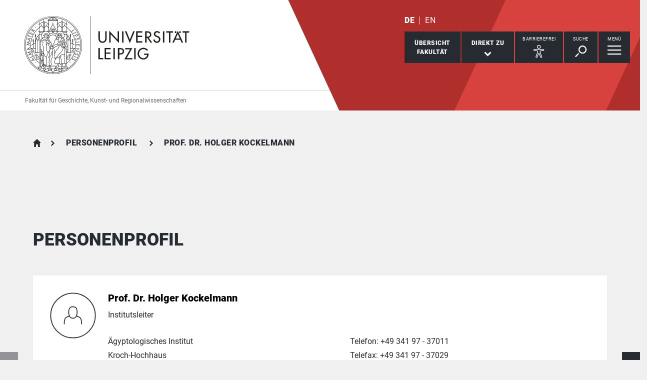

--- FILE ---
content_type: text/html; charset=utf-8
request_url: https://www.gkr.uni-leipzig.de/personenprofil/mitarbeiter/prof-dr-holger-kockelmann
body_size: 12311
content:
<!DOCTYPE html> <html lang="de" dir="ltr"> <head> <meta charset="utf-8"> <!--
	This website is powered by TYPO3 - inspiring people to share!
	TYPO3 is a free open source Content Management Framework initially created by Kasper Skaarhoj and licensed under GNU/GPL.
	TYPO3 is copyright 1998-2026 of Kasper Skaarhoj. Extensions are copyright of their respective owners.
	Information and contribution at https://typo3.org/
--> <link rel="icon" href="/_assets/89f4369f29e16b23ff4835f5790afe07/Images/Icons/favicon.ico" type="image/vnd.microsoft.icon"> <meta name="viewport" content="width=device-width,initial-scale=1.0"> <meta name="robots" content="NOINDEX,NOFOLLOW"> <meta name="twitter:card" content="summary"> <meta name="apple-mobile-web-app-title" content="Universität Leipzig"> <link rel="stylesheet" href="/typo3temp/assets/compressed/merged-d91bfe0906953fdfd521b5335e990b64-e4f7240fde068431e94dbc09c201aae5.css.gz?1768821033" media="all"> <link rel="stylesheet" href="/typo3temp/assets/compressed/merged-45f4788c750bf7ba2c298545ecf79457-01673bae3559fb02e040df67a7fc8987.css.gz?1768821033" media="print"> <meta property="og:title" content="Prof. Dr. Holger Kockelmann"> <meta property="og:type" content="profile"> <meta property="og:url" content="https://www.uni-leipzig.de/personenprofil/mitarbeiter/prof-dr-holger-kockelmann"> <link rel="canonical" href="https://www.uni-leipzig.de/personenprofil/mitarbeiter/prof-dr-holger-kockelmann"> <meta name="description" content="Geschäftsführender Direktor des Ägyptologischen Institutes/Ägyptischen Museums -Georg Steindorff-, Universität Leipzig&nbsp;Direktor des Projektes „Edition der..."> <meta property="og:description" content="Geschäftsführender Direktor des Ägyptologischen Institutes/Ägyptischen Museums -Georg Steindorff-, Universität Leipzig&nbsp;Direktor des Projektes „Edition der..."> <title>Universität Leipzig: Prof. Dr. Holger Kockelmann</title> <link rel="apple-touch-icon" href="/_assets/89f4369f29e16b23ff4835f5790afe07/Images/Icons/apple-touch-icon.png"> <link rel="alternate" hreflang="de-DE" href="https://www.gkr.uni-leipzig.de/personenprofil/mitarbeiter/prof-dr-holger-kockelmann"> <link rel="alternate" hreflang="en-GB" href="https://www.gkr.uni-leipzig.de/en/profile/mitarbeiter/prof-dr-holger-kockelmann"> <link rel="alternate" hreflang="x-default" href="https://www.gkr.uni-leipzig.de/personenprofil/mitarbeiter/prof-dr-holger-kockelmann"> </head> <body id="top" class="layout-pagets__10 "> <header id="header"> <div class="jumplinks"> <ul> <li> <a class="sr-only" href="#main-nav"> zur Hauptnavigation springen </a> </li> <li> <a class="sr-only" href="#content"> zum Inhalt springen </a> </li> <li> <a class="sr-only" href="#footer"> zum Seitenende mit Direkt-Links springen </a> </li> </ul> </div> <div class="header-container"> <div id="logo"> <a href="https://www.uni-leipzig.de/"> <img src="/_assets/89f4369f29e16b23ff4835f5790afe07/Images/Icons/uni_leipzig_logo_v2.svg" class="img-responsive" alt="zur Startseite der Universität Leipzig" > </a> </div> <div class="navigation-block clearfix"> <div class="navi navi-lang"><ul><li class="active"><a href="/personenprofil/mitarbeiter/prof-dr-holger-kockelmann" hreflang="de-DE" aria-label="Deutsch">DE</a></li><li><a href="/en/profile/mitarbeiter/prof-dr-holger-kockelmann" hreflang="en-GB" aria-label="English">EN</a></li></ul></div> <div class="navi navigational-elememts"> <ul class="clearfix"> <li class="facultiesButton"><a id="facultiesButton" href="#faculties" data-target="#faculties" aria-controls="faculties" aria-expanded="false"><span id="facultiesButtonLabel">Übersicht<br>Fakultät</span></a></li><li class="quicklinksButton"><a id="quicklinksButton" href="#quicklinks" data-target="#quicklinks" aria-controls="quicklinks" aria-expanded="false"><span id="quicklinksButtonLabel">Direkt zu</span> <svg role="presentation" width="15px" height="10px" viewBox="0 0 15 10" version="1.1" xmlns="http://www.w3.org/2000/svg" xmlns:xlink="http://www.w3.org/1999/xlink"> <g transform="translate(-8, -15)" fill="#FFFFFF"> <polygon transform="translate(15.5, 20) rotate(-270) translate(-15.5, -20)" points="13.08 13 11 15.103 15.841 20 11 24.897 13.08 27 20 20"></polygon> </g> </svg></a></li><li class="a11yButton hasIcon"><a id="a11yButton" href="#a11y-overlay" data-target="#a11y-overlay" aria-controls="a11y-overlay" aria-expanded="false"> <span id="a11yButtonLabel" class="sr-only-xs">Barrierefrei</span> <svg role="presentation" width="34px" height="34px" viewBox="0 0 389.9 389.6" version="1.1" xmlns="http://www.w3.org/2000/svg" xmlns:xlink="http://www.w3.org/1999/xlink"> <path fill="#ffffff" d="M250.6,189.3a42.9,42.9,0,1,1,42.9-42.9A42.89,42.89,0,0,1,250.6,189.3Zm0-71.5a28.68,28.68,0,1,0,20.2,8.4A29.06,29.06,0,0,0,250.6,117.8Z" transform="translate(-59.2 -58.6)"/> <path fill="#ffffff" d="M303.1,396.4a21.46,21.46,0,0,1-19.5-12.6l-33.1-80.3-32.7,80.1a21.41,21.41,0,0,1-37.1,4.1,21.57,21.57,0,0,1-2.1-21.5L213,278.7a26.63,26.63,0,0,0,1.9-10.4V251.9a7.09,7.09,0,0,0-6.5-7.1l-60.6-5.5a21.41,21.41,0,0,1,3.3-42.7l75.1,6.7c2.5.2,5.1.3,7.7.3h33.4c2.6,0,5.1-.1,7.7-.3l75-6.7h.1a21.41,21.41,0,0,1,3.3,42.7l-60.5,5.5a7.09,7.09,0,0,0-6.5,7.1v16.4a28.29,28.29,0,0,0,2,10.4l34.5,87.9a21.36,21.36,0,0,1-1.8,20.2A22.06,22.06,0,0,1,303.1,396.4ZM250.6,289.3a14.11,14.11,0,0,1,13.1,8.8l33,80.1a7.62,7.62,0,0,0,3.9,3.6,7.13,7.13,0,0,0,9-9.6L275,283.9a42.14,42.14,0,0,1-3-15.7V251.8a21.27,21.27,0,0,1,19.5-21.3l60.6-5.5a7,7,0,0,0,4.9-2.4,6.61,6.61,0,0,0,1.7-5.2,7,7,0,0,0-7.6-6.6l-74.9,6.7a88.33,88.33,0,0,1-8.9.4H233.9a87,87,0,0,1-8.9-.4l-75-6.7a7.12,7.12,0,0,0-1,14.2l60.7,5.5a21.27,21.27,0,0,1,19.5,21.3v16.4a42.14,42.14,0,0,1-3,15.7l-34.5,87.9a7.09,7.09,0,0,0,.3,7.3,7.19,7.19,0,0,0,6.6,3.2,7,7,0,0,0,5.9-4.3l32.9-79.9A14,14,0,0,1,250.6,289.3Z" transform="translate(-59.2 -58.6)"/> </svg> </a></li><li class="searchButton hasIcon"><a id="searchButton" href="#search-head" data-target="#search-head" aria-controls="search-head" aria-expanded="false"> <span id="searchButtonLabel" class="sr-only-xs">Suche</span> <svg role="presentation" width="24px" height="24px" viewBox="0 0 24 24" version="1.1" xmlns="http://www.w3.org/2000/svg" xmlns:xlink="http://www.w3.org/1999/xlink"> <g stroke="none" stroke-width="1" fill="#FFFFFF" fill-rule="evenodd" transform="translate(-20, -28)"> <path d="M26.5598553,43.1178207 L28.1995292,44.7712045 L21.6396739,51.3859088 L20,49.732525 L26.5598553,43.1178207 Z M35.0747955,42.0315453 C31.8777793,42.0315453 29.2767972,39.4088156 29.2767972,36.1850681 C29.2767972,32.9613205 31.8777793,30.3385909 35.0747955,30.3385909 C38.2718118,30.3385909 40.8727938,32.9613205 40.8727938,36.1850681 C40.8727938,39.4088156 38.2718118,42.0315453 35.0747955,42.0315453 L35.0747955,42.0315453 Z M35.0747955,28 C30.5917833,28 26.9575979,31.6645719 26.9575979,36.1850681 C26.9575979,40.7055642 30.5917833,44.3701361 35.0747955,44.3701361 C39.5578078,44.3701361 43.1919931,40.7055642 43.1919931,36.1850681 C43.1919931,31.6645719 39.5578078,28 35.0747955,28 L35.0747955,28 Z"></path> </g> </svg> </a></li><li class="menuButton hasIcon"> <a id="menuButton" href="#main-nav" data-target="#main-nav" aria-controls="main-nav" aria-label="Menü öffnen" aria-expanded="false"> <span id="menuButtonLabel" class="sr-only-xs">Menü</span> <svg role="presentation" class="hidden-md hidden-lg" width="27px" height="18px" viewBox="0 0 27 18" version="1.1" xmlns="http://www.w3.org/2000/svg" xmlns:xlink="http://www.w3.org/1999/xlink"> <g fill="#262A31"> <rect x="0" y="8" width="27" height="2"></rect> <rect x="0" y="0" width="27" height="2"></rect> <rect x="0" y="16" width="27" height="2"></rect> </g> </svg> <svg role="presentation" class="hidden-xs hidden-sm" width="28px" height="19px" viewBox="0 0 28 19" version="1.1" xmlns="http://www.w3.org/2000/svg" xmlns:xlink="http://www.w3.org/1999/xlink"> <g fill="#FFFFFF"> <rect x="0" y="8" width="27.35" height="2.3"></rect> <rect x="0" y="0" width="27.35" height="2.3"></rect> <rect x="0" y="16" width="27.35" height="2.3"></rect> </g> </svg> </a> </li> </ul> </div> </div> </div> <div class="nav-overlay bg-basalt" id="faculties" role="dialog" aria-labelledby="facultiesButtonLabel" aria-modal="true"> <div class="container"> <button class="close" data-target="#faculties" type="button">schließen</button><button id="menulink-mainmenu" class="back backto hidden-md hidden-lg" type="button">zurück</button><h2 class="h2 text-center hidden-md hidden-lg">Übersicht Fakultät</h2> <div class="accordion sdm-est"> <div class="panel panel-default vcard"> <div class="panel-heading"> <p class="panel-title"> <span class="fn">Fakultät für Geschichte, Kunst- und Regionalwissenschaften</span> </p> </div> <div class="panel-collapse collapse in"> <div class="panel-body"> <div class="row"> <div class="col-md-4"> <p class="bold"> <span class="adr"><span class="hidden type">work</span><span class="building"> Institutsgebäude </span><br><span class="street-address">Schillerstraße 6</span><br><span class="postal-code">04109 </span><span class="locality">Leipzig</span></span> </p> <p> Telefon: <span class="tel"> <span class="hidden type">work</span> <span class="value">+49 341 97 - 37000</span> </span> <br> Telefax: <span class="tel"> <span class="hidden type">fax</span> <span class="value">+49 341 97 - 37049</span> </span> </p> <p> <strong>Dekan</strong><br> Prof. Dr. Markus A. Denzel </p> <p> <strong> Dekanatsrätin </strong><br> Uta Al-Marie </p> </div> <div class="col-md-8"> <div class="map" style="background-image: url(/fileadmin/tilecache/tile_15_51.3372008_12.3775362_720_360_51.3372008_12.3775362.png)"> <span class="sr-only">Schillerstraße 6, 04109 Leipzig</span> </div> </div> </div> <p class="h2-teaser-lowercase">Institute &amp; Einrichtungen</p> <ul class="list-decorative"> <li> <a rel="noopener" target="_blank" href="https://www.gkr.uni-leipzig.de/aegyptologisches-institut"> Ägyptologisches Institut </a> </li> <li> <a rel="noopener" target="_blank" href="https://www.gkr.uni-leipzig.de/altorientalisches-institut"> Altorientalisches Institut </a> </li> <li> <a rel="noopener" target="_blank" href="https://www.gkr.uni-leipzig.de/fakultaet"> Fakultätszentrale Einrichtungen/Fakultät für GKR </a> </li> <li> <a rel="noopener" target="_blank" href="https://www.gkr.uni-leipzig.de/historisches-seminar"> Historisches Seminar </a> </li> <li> <a rel="noopener" target="_blank" href="https://www.gkr.uni-leipzig.de/institut-fuer-afrikastudien"> Institut für Afrikastudien </a> </li> <li> <a rel="noopener" target="_blank" href="https://www.gkr.uni-leipzig.de/institut-fuer-indologie-und-zentralasienwissenschaften"> Institut für Indologie und Zentralasienwissenschaften </a> </li> <li> <a rel="noopener" target="_blank" href="https://www.gkr.uni-leipzig.de/institut-fuer-kunstgeschichte"> Institut für Kunstgeschichte </a> </li> <li> <a rel="noopener" target="_blank" href="https://studienart.gko.uni-leipzig.de/"> Institut für Kunstpädagogik </a> </li> <li> <a rel="noopener" target="_blank" href="https://www.gkr.uni-leipzig.de/institut-fuer-musikwissenschaft"> Institut für Musikwissenschaft </a> </li> <li> <a rel="noopener" target="_blank" href="https://www.gkr.uni-leipzig.de/institut-fuer-ethnologie"> Institut für Sozial- und Kulturanthropologie </a> </li> <li> <a rel="noopener" target="_blank" href="https://www.gkr.uni-leipzig.de/institut-fuer-theaterwissenschaft"> Institut für Theaterwissenschaft </a> </li> <li> <a rel="noopener" target="_blank" href="https://www.gkr.uni-leipzig.de/orientalisches-institut"> Orientalisches Institut </a> </li> <li> <a rel="noopener" target="_blank" href="https://www.gkr.uni-leipzig.de/ostasiatisches-institut"> Ostasiatisches Institut </a> </li> <li> <a rel="noopener" target="_blank" href="https://www.gkr.uni-leipzig.de/religionswissenschaftliches-institut"> Religionswissenschaftliches Institut </a> </li> <li> <a rel="noopener" target="_blank" href="https://www.gkr.uni-leipzig.de/fakultaet/institute-einrichtungen"> wissenschaftliche Einrichtung der Fakultät für Geschichte, Kunst- und Regionalwissenschaften </a> </li> </ul> </div> </div> </div> </div> </div> </div><div class="nav-overlay bg-basalt" id="quicklinks" role="dialog" aria-labelledby="quicklinksButtonLabel" aria-modal="true"> <div class="container"> <button class="close" data-target="#quicklinks" type="button">schließen</button><ul class="list-decorative"><li><a href="/fakultaet/gremien-kommissionen">Team & Organe</a></li><li><a href="/fakultaet/news-und-veranstaltungen">News und Veranstaltungen</a></li><li><a href="/studium/vor-dem-studium/studienangebot">Studienangebot</a></li><li><a href="/forschung/forschungsaktivitaeten">Forschungsaktivitäten</a></li><li><a href="/transfer/museen-sammlungen">Museen & Sammlungen</a></li></ul></div> </div><div class="nav-overlay bg-basalt" id="a11y-overlay" role="dialog" aria-labelledby="a11yButtonLabel" aria-modal="true"> <div class="container"> <button class="close" data-target="#a11y-overlay" type="button">schließen</button> <ul class="list-decorative"><li><a role="button" class="eyeAble_customToolOpenerClass" data-target="#a11y-overlay" tabindex="0">Visuelle Hilfe</a></li><li><a href="https://www.uni-leipzig.de/barrierefreie-informationen">Barrierefreie Informationen</a></li><li><a href="https://www.uni-leipzig.de/erklaerung-zur-barrierefreiheit">Erklärung zur Barrierefreiheit</a></li><li><a href="https://www.uni-leipzig.de/chancengleichheit">Stabsstelle Chancengleichheit, Diversität und Familie</a></li><li><a href="https://www.uni-leipzig.de/chancengleichheit/digitale-barrierefreiheit">Digitale Barrierefreiheit</a></li><li><a href="https://www.uni-leipzig.de/gebaeudeinformationen-barrierefreiheit">Örtliche Barrierefreiheit</a></li></ul> </div> </div><div class="nav-overlay bg-basalt" id="search-head" role="dialog" aria-labelledby="searchButtonLabel" aria-modal="true"> <div class="container"> <button class="close" data-target="#search-head" type="button"> schließen </button> <form class="globalsearch" method="GET" action="/suche" role="search" > <div class="formgroup"> <label for="mksearchterm-head" class="sr-only"> Auf der Suche nach Inhalten? </label> <input id="mksearchterm-head" name="mksearch[term]" placeholder="Auf der Suche nach Inhalten?" type="search" class="searchterm" required maxlength="128"> <input type="hidden" value="Suche starten" name="mksearch[submit]"> <input class="searchsubmit" title="Suche starten" name="mksearch[submit]" type="submit" value="Suche starten"> </div> <div class="faq-list visible-xs"> <input class="searchsubmitbutton btn" name="mksearch[submit]" type="submit" value="Suche starten"> </div> </form> </div> </div> <div class="nav-overlay bg-basalt" id="main-nav" role="dialog" aria-labelledby="menuButtonLabel" aria-modal="true"> <div class="container"> <button class="close" data-target="#main-nav" type="button"> schließen </button> <div class="fixed-wrapper"> <button class="back backto" type="button" aria-label="eine Menüebene zurück gehen"> zurück </button> <div class="location" aria-hidden="true"> <ul> <li class="on"><button type="button"><span class="sr-only">gehe zu Menüebene 1</span></button></li> <li><button type="button"><span class="sr-only">gehe zu Menüebene 2</span></button></li> <li><button type="button"><span class="sr-only">gehe zu Menüebene 3</span></button></li> <li><button type="button"><span class="sr-only">gehe zu Menüebene 4</span></button></li> <li><button type="button"><span class="sr-only">gehe zu Menüebene 5</span></button></li> </ul> </div> </div> <nav class="navi-main clearfix" aria-labelledby="menuButtonLabel"> <a aria-hidden="true" class="menu-ajax ajax-get-request ajax-dont-add-parameters-to-request ajax-no-history" rel="nofollow" href="https://www.gkr.uni-leipzig.de/personenprofil/menu.html">&nbsp;</a> </nav> <button id="menulink-faculties" class="btn-primary hidden-md hidden-lg" type="button" data-target="#faculties"> Fakultäten &amp; Einrichtungen </button> </div> </div> <div class="navi navi-microsites"><div class="header-container"><ul><li><a href="/">Fakultät für Geschichte, Kunst- und Regionalwissenschaften</a></li><li><a href="/personenprofil"></a></li></ul></div></div> <div class="stage-overlay"></div> </header> <main id="content"> <section class="m0 mkunileipzig_staff_detail list"><div class="container"> <div id="c38292"> <header class="siteheader"> <nav class="navi navi-breadcrumb count2" aria-label="Breadcrumb"><ol><li><a href="/" title="Fakultät für Geschichte, Kunst- und Regionalwissenschaften">Fakultät für Geschichte, Kunst- und Regionalwissenschaften</a></li><li><span title="Personenprofil" aria-current="page">Personenprofil</span></li> <li><span aria-current="page"> Prof. Dr. Holger Kockelmann</span></li> </ol></nav> <h1 class="h1">Personenprofil</h1> </header> <div class="contactProfile contactTeaserWrap single slider"> <div id="sdm-799217" class="contactTeaser vcard clearfix"> <figure class="avatar"> <img class="img-responsive" src="/_assets/89f4369f29e16b23ff4835f5790afe07/Images/Icons/avatar_default.svg" alt="Default Avatar" width="130" height="130" loading="lazy" > </figure> <div class="personaldata flex-item"> <div class="upper"> <h2 class="h2-teaser-lowercase n"> <span class="honorific-prefix">Prof. Dr. </span> <span class="given-name">Holger </span> <span class="family-name"> Kockelmann </span> </h2> <span class="description">Institutsleiter</span> </div> <div class="inner"> <p class="address"> <span class="org">Ägyptologisches Institut</span> <br> <span class="adr"><span class="hidden type">work</span><span class="building"> Kroch-Hochhaus </span><br><span class="street-address">Goethestraße 2</span><span class="room">, Raum&nbsp;405</span><br><span class="postal-code">04109 </span><span class="locality">Leipzig</span></span> </p> <p> Telefon: <span class="tel"> <span class="hidden type">work</span> <span class="value">+49 341 97 - 37011</span> </span> <br> Telefax: <span class="tel"> <span class="hidden type">fax</span> <span class="value">+49 341 97 - 37029</span> </span> </p> </div> <div class="expert-teaser"> <p class=""> <a rel="noopener" aria-label="E-Mail schreiben an holger.kockelmann[at]uni-leipzig.de" class="readon" title="E-Mail schreiben an holger.kockelmann[at]uni-leipzig.de" href="#" data-mailto-token="nbjmup+ipmhfs/lpdlfmnbooAvoj.mfjqajh/ef" data-mailto-vector="1">E-Mail Schreiben</a> <br> <a href="https://www.gkr.uni-leipzig.de/aegyptologisches-institut" target="_blank" rel="noopener" aria-label="Webseite Prof. Dr. Holger Kockelmann" class="url external">Webseite</a> <br> </p> </div> </div> </div> <div id="sdm-1490808" class="contactTeaser vcard clearfix"> <figure class="avatar"> <img class="img-responsive" src="/_assets/89f4369f29e16b23ff4835f5790afe07/Images/Icons/avatar_default.svg" alt="Default Avatar" width="130" height="130" loading="lazy" > </figure> <div class="personaldata flex-item"> <div class="upper"> <h2 class="h2-teaser-lowercase n"> <span class="honorific-prefix">Prof. Dr. </span> <span class="given-name">Holger </span> <span class="family-name"> Kockelmann </span> </h2> <span class="description">Universitätsprofessor</span> </div> <div class="inner"> <p class="address"> <span class="org">Ägyptologie</span> <br> <span class="adr"><span class="hidden type">work</span><span class="building"> Kroch-Hochhaus </span><br><span class="street-address">Goethestraße 2</span><span class="room">, Raum&nbsp;405</span><br><span class="postal-code">04109 </span><span class="locality">Leipzig</span></span> </p> <p> Telefon: <span class="tel"> <span class="hidden type">work</span> <span class="value">+49 341 97 - 37011</span> </span> <br> Telefax: <span class="tel"> <span class="hidden type">fax</span> <span class="value">+49 341 97 - 37029</span> </span> </p> </div> <div class="expert-teaser"> <p class=""> <a rel="noopener" aria-label="E-Mail schreiben an holger.kockelmann[at]uni-leipzig.de" class="readon" title="E-Mail schreiben an holger.kockelmann[at]uni-leipzig.de" href="#" data-mailto-token="nbjmup+ipmhfs/lpdlfmnbooAvoj.mfjqajh/ef" data-mailto-vector="1">E-Mail Schreiben</a> <br> <a href="https://www.gkr.uni-leipzig.de/aegyptologisches-institut/" target="_blank" rel="noopener" aria-label="Webseite Prof. Dr. Holger Kockelmann" class="url external">Webseite</a> <br> </p> </div> </div> </div> </div> <div class="row"> <div class="col-md-8 contentWithSidebar"> <div class="module m101"> <h2 class="h3">Kurzprofil</h2> <p>Geschäftsführender Direktor des Ägyptologischen Institutes/Ägyptischen Museums -Georg Steindorff-, Universität Leipzig</p><p>&nbsp;</p><p>Direktor des Projektes „Edition der Tempelinschriften von Philae“, Österreichische Akademie der Wissenschaften, Wien</p><p>https://www.oeaw.ac.at/oeai/forschung/praehistorie-wana-archaeologie/assoziierte-projekte/edition-der-tempelinschriften-von-philae</p><p><br></p><p>Mitgliedschaften:</p><p>ICOM (seit 2023)</p><p>Internationaler Ägyptologenverband (seit 2010)</p><p>Egypt Exploration Society (seit 2006)</p><p><br></p><p><br></p> </div> <div class="module m104"> <div class="accordion panel-group staff-profile" id="accordion-staff-profile"> <div class="panel panel-default"> <div class="panel-heading"> <p class="panel-title"> <a aria-controls="collapse-curriculumVitaeStages" aria-expanded="false" class="collapsed" data-parent="#staff-profile" data-toggle="collapse" href="#collapse-curriculumVitaeStages" role="button" > Curriculum Vitae </a> </p> </div> <div class="panel-collapse collapse" id="collapse-curriculumVitaeStages"> <div class="panel-body clearfix"> <h3 class="h3"> Berufliche Laufbahn </h3> <ul class="list-timeline"> <li> <strong> 10/2001 - 09/2005 </strong> <br> Wissenschaftliche Hilfskraft und Wissenschaftlicher Mitarbeiter im Totenbuch-Projekt, Universität Bonn (DFG/Nordrhein-Westfälische Akademie der Wissenschaften und der Künste). </li> <li> <strong> 11/2005 - 07/2010 </strong> <br> Wissenschaftlicher Mitarbeiter an der Universität Trier (FB III – Ägyptologie, in Funktion des Assistenten).Co-Leitung des DFG-Projektes „Das digitale Schott-Archiv“. </li> <li> <strong> 08/2010 - 09/2020 </strong> <br> Wissenschaftlicher Mitarbeiter im Projekt „Der Tempel als Kanon der religiösen Literatur Ägyptens“, Universität Tübingen (Heidelberger Akademie der Wissenschaften). </li> <li> <strong> 10/2015 - 09/2016 </strong> <br> Vertretung des Lehrstuhls für Ägyptologie an der Universität Würzburg. </li> <li> <strong> 04/2017 </strong> <br> Gastprofessur an der Ain Shams University, Kairo. </li> <li> <strong> 10/2020 - 03/2021 </strong> <br> Vertretung des Lehrstuhls für Ägyptologie und Ernennung zum W3-Professor an der Universität Leipzig. </li> </ul> <h3 class="h3"> Ausbildung </h3> <ul class="list-timeline"> <li> <strong> 10/1994 - 02/2000 </strong> <br> Studium der Ägyptologie (HF), Papyrologie (1. NF) und Klassischen Archäologie (2. NF) an der Universität Trier.Magister Artium </li> <li> <strong> 09/2000 - 06/2001 </strong> <br> Master of Studies in Oriental Studies, Universität Oxford </li> <li> <strong> 09/2005 </strong> <br> Mündliche Promotionsprüfung an der Universität Bonn im Fach Ägyptologie </li> <li> <strong> 09/2014 </strong> <br> Habilitation und Venia legendi für Ägyptologie, Universität Tübingen. Gastprofessur am Ägyptologischen Institut der Universität Heidelberg. </li> <li> <strong> 11/2019 </strong> <br> Ernennung zum Außerplanmäßigen Professor an der Universität Tübingen. </li> </ul> </div> </div> </div> <div class="panel panel-default"> <div class="panel-heading"> <p class="panel-title"> <a aria-controls="collapse-researchFocus" aria-expanded="false" class="collapsed" data-parent="#staff-profile" data-toggle="collapse" href="#collapse-researchFocus" role="button" > Forschungsprofil </a> </p> </div> <div class="panel-collapse collapse" id="collapse-researchFocus"> <div class="panel-body clearfix"> <p>Forschungsschwerpunkte:</p><p>hieroglyphische Tempelinschriften</p><p>hieratische und demotische Texte</p><p>Kulturgeschichte des griechisch-römischen Ägypten</p><p>Phänomene der ägyptischen Religion im epochenübergreifenden Vergleich</p><p>ägyptische Onomastik</p> </div> </div> </div> <div class="panel panel-default"> <div class="panel-heading"> <p class="panel-title"> <a aria-controls="collapse-researchActivityProjects" aria-expanded="false" class="collapsed" data-parent="#staff-profile" data-toggle="collapse" href="#collapse-researchActivityProjects" role="button" > Forschungsprojekte </a> </p> </div> <div class="panel-collapse collapse" id="collapse-researchActivityProjects"> <div class="panel-body clearfix"> <ul class="list-bullets"> <li> <div class="leuris-activity"> <div> <span class="fob-compact-item-title leuris-activity-title"> <strong>Epigraphische Forschungen im Hathor-Tempel von Philae (Gerda Henkel Stiftung Düsseldorf)</strong> </span> </div> <div> Kockelmann, Holger </div> <div> <em>Laufzeit:</em> 09.2021 &ndash; laufend </div> <div> <span class="fob-compact-item-key"> <em>Mittelgeber:</em> </span> <span>Stiftungen Inland</span> </div> <div> <span class="fob-compact-item-key"> <em>Beteiligte Organisationseinheiten der UL:</em> </span> <span>Ägyptologie</span> </div> </div> <a class="external" rel="noopener" target="_blank" href="https://leuris.uni-leipzig.de/portal/details/forschungsprojekt/7173?lang=de&amp;fis_persid=p-2053-7180"> Details ansehen </a> </li> </ul> <p class="buttonRow"> <a class="btn-ghost" rel="noopener" target="_blank" href="https://leuris.uni-leipzig.de/portal/person/p-2053-7180/forschungsprojekt?compact=true&amp;lang=de"> weitere Forschungsprojekte </a> </p> </div> </div> </div> <div class="panel panel-default"> <div class="panel-heading"> <p class="panel-title"> <a aria-controls="collapse-researchActivityPublications" aria-expanded="false" class="collapsed" data-parent="#staff-profile" data-toggle="collapse" href="#collapse-researchActivityPublications" role="button" > Publikationen </a> </p> </div> <div class="panel-collapse collapse" id="collapse-researchActivityPublications"> <div class="panel-body clearfix"> <ul class="list-bullets"> <li> <div class="leuris-activity"> <div> <div> Kockelmann, H. </div> <div class="leuris-activity-title"> <strong>„Praises of Egyptian Divinities and the Geography of the Ancient World“, in: L. Bricault/M.A. Stadler (Hg.), Hymnen und Aretalogien im antiken Mittelmeerraum: von Inana bis Isis</strong> </div> <div> <span>In:</span> <span>Bricault, L.; Stadler, M. (Hrsg.)</span> </div> <div> <span>Wiesbaden: </span> <span>Harrassowitz Verlag. </span> <span>2021. </span> <span>S. 67. </span> </div> </div> </div> <a class="external" rel="noopener" target="_blank" href="https://leuris.uni-leipzig.de/portal/details/publikation/50353?lang=de&amp;fis_persid=p-2053-7180"> Details ansehen </a> </li> <li> <div class="leuris-activity"> <div> <div> Kockelmann, H. </div> <div> <span><strong>Die Göttin Nut und der Ba-Vogel. Ein bisher unerkanntes Relief aus dem Grab des Petosiris (Tuna el-Gebel) im Kunsthistorischen Museum Wien</strong></span> <span>(2018)</span> </div> </div> </div> <a class="external" rel="noopener" target="_blank" href="https://leuris.uni-leipzig.de/portal/details/publikation/56378?lang=de&amp;fis_persid=p-2053-7180"> Details ansehen </a> </li> <li> <div class="leuris-activity"> <div> <div> Kockelmann, H. </div> <div class="leuris-activity-title"> <strong>„Beter in Bewegung. Zur scheinbaren Diskrepanz zwischen Titel und Bild in den Proskynese-Szenen der Tempel Ägyptens“, in: H. Beinlich (Hg.), 12. Ägyptologische Tempeltagung: Synergie und Divergenz. Zum Zusammenwirken von Bild und Text in ägyptischen Tempeln, Würzburg, 2020</strong> </div> <div> <span>In:</span> <span>Beinlich, H. (Hrsg.)</span> </div> <div> <span><em>12. Ägyptologische Tempeltagung: Synergie und Divergenz. Zum Zusammenwirken von Bild und Text in ägyptischen Tempeln, Würzburg, 2020</em>. </span> <span>Wiesbaden: </span> <span>Harrassowitz Verlag. </span> <span>2021. </span> <span>S. 85&ndash;106. </span> </div> </div> </div> <a class="external" rel="noopener" target="_blank" href="https://leuris.uni-leipzig.de/portal/details/publikation/50347?lang=de&amp;fis_persid=p-2053-7180"> Details ansehen </a> </li> <li> <div class="leuris-activity"> <div> <div> Kockelmann, H. </div> <div> <span><strong>The Epigraphy of Philae</strong></span> <span>(2020)</span> </div> </div> </div> <a class="external" rel="noopener" target="_blank" href="https://leuris.uni-leipzig.de/portal/details/publikation/56380?lang=de&amp;fis_persid=p-2053-7180"> Details ansehen </a> </li> <li> <div class="leuris-activity"> <div> <div> Kockelmann, H.; Winter, E. </div> <div class="leuris-activity-title"> <strong>Philae III: Die Zweite Ostkolonnade des Tempels der Isis in Philae</strong> </div> <div> <div> <span>2016. </span> </div> </div> </div> </div> <a class="external" rel="noopener" target="_blank" href="https://leuris.uni-leipzig.de/portal/details/publikation/56343?lang=de&amp;fis_persid=p-2053-7180"> Details ansehen </a> </li> </ul> <p class="buttonRow"> <a class="btn-ghost" rel="noopener" target="_blank" href="https://leuris.uni-leipzig.de/portal/person/p-2053-7180/publikation?compact=true&amp;lang=de"> weitere Publikationen </a> </p> </div> </div> </div> <div class="panel panel-default"> <div class="panel-heading"> <p class="panel-title"> <a aria-controls="collapse-researchActivityCooperations" aria-expanded="false" class="collapsed" data-parent="#staff-profile" data-toggle="collapse" href="#collapse-researchActivityCooperations" role="button" > Kooperationen </a> </p> </div> <div class="panel-collapse collapse" id="collapse-researchActivityCooperations"> <div class="panel-body clearfix"> <ul class="list-bullets"> <li> <div class="leuris-activity"> <div> <span>Ägyptologie</span> </div> <div class="leuris-activity-title"> <strong> Prayer in the Ancient World </strong> </div> <div> <em>Beginn der Kooperation:</em> 01.01.2021 </div> <div> <em>Beteiligte Personen:</em> Kockelmann, Holger </div> </div> <a class="external" rel="noopener" target="_blank" href="https://leuris.uni-leipzig.de/portal/details/kooperation/611?lang=de&amp;fis_persid=p-2053-7180"> Details ansehen </a> </li> <li> <div class="leuris-activity"> <div> <span>Ägyptologie</span> </div> <div class="leuris-activity-title"> <strong> Memorandum of Unterstanding Between Fondazione Museo delle Antichità Egizie di Torino and Leipzig University (Egyptological Institute and Egyptian Museum) </strong> </div> <div> <em>Beginn der Kooperation:</em> 03.07.2018 </div> <div> <em>Beteiligte externe Organisationen:</em> Museo Egizio (Turin, Deutschland) </div> <div> <em>Beteiligte Personen:</em> Kockelmann, Holger; Raue, Dietrich </div> </div> <a class="external" rel="noopener" target="_blank" href="https://leuris.uni-leipzig.de/portal/details/kooperation/633?lang=de&amp;fis_persid=p-2053-7180"> Details ansehen </a> </li> </ul> <p class="buttonRow"> <a class="btn-ghost" rel="noopener" target="_blank" href="https://leuris.uni-leipzig.de/portal/person/p-2053-7180/kooperation?compact=true&amp;lang=de"> weitere Kooperationen </a> </p> </div> </div> </div> </div> </div> </div> <aside class="col-md-4 fixedSidebar"> <div class="module"> <h2 class="h2"> Links </h2> <p class="links"> <a class="external" title="Mehr erfahren (Link öffnet neues Tab)" rel="noopener" target="_blank" href="https://www.gkr.uni-leipzig.de/aegyptologisches-institut">Ägyptologisches Institut</a><br> <a class="external" title="Mehr erfahren (Link öffnet neues Tab)" rel="noopener" target="_blank" href="https://www.gkr.uni-leipzig.de/aegyptologisches-institut">Ägyptologie</a><br> </p> </div> </aside> </div> </div> </div></section> <span id="common-javascript-variables" data-eyeable-path="https://www.gkr.uni-leipzig.de/_assets/89f4369f29e16b23ff4835f5790afe07/EyeAble/" data-eyeable-relative-path="/_assets/89f4369f29e16b23ff4835f5790afe07/EyeAble/"></span> </main> <footer id="footer"> <div class="container"> <div class="row list-icons functions"> <div class="col-xs-12 col-md-8 iconRow"><button id="sharePopUp" type="button" aria-expanded="false" aria-haspopup="true"> <span class="icon"> <svg role="presentation" width="24px" height="28px" viewBox="0 0 24 28" version="1.1" xmlns="http://www.w3.org/2000/svg" xmlns:xlink="http://www.w3.org/1999/xlink"> <g fill="#FFFFFF"> <g transform="translate(15.428571, 0)"> <path d="M8.17114286,4.16244013 C8.17114286,6.46132267 6.34157143,8.32531689 4.08557143,8.32531689 C1.82871429,8.32531689 0,6.46132267 0,4.16244013 C0,1.86355759 1.82871429,0 4.08557143,0 C6.34157143,0 8.17114286,1.86355759 8.17114286,4.16244013"></path> </g> <g transform="translate(15.428571, 19.211934)"> <path d="M8.17114286,4.16244013 C8.17114286,6.46175931 6.34157143,8.32531689 4.08557143,8.32531689 C1.82871429,8.32531689 0,6.46175931 0,4.16244013 C0,1.86355759 1.82871429,0 4.08557143,0 C6.34157143,0 8.17114286,1.86355759 8.17114286,4.16244013"></path> </g> <path d="M8.57142857,14.3663486 C8.57142857,16.7783062 6.65233125,18.7326972 4.28548951,18.7326972 C1.91864778,18.7326972 0,16.7783062 0,14.3663486 C0,11.954849 1.91864778,10 4.28548951,10 C6.65233125,10 8.57142857,11.954849 8.57142857,14.3663486"></path> <polygon points="18.1337761 24.831743 0 13.9160993 18.1337761 3 19.7142857 5.74930059 6.1470201 13.9160993 19.7142857 22.0828981"></polygon> </g> </svg> </span><span class="title">Diese Seite teilen</span></button><a href="/feedback?site=https%3A%2F%2Fwww.gkr.uni-leipzig.de%2Fpersonenprofil%2Fmitarbeiter%2Fprof-dr-holger-kockelmann&amp;cHash=d8432f3665d98dcc76111f7c1435aa26" rel="nofollow"> <span class="icon"> <svg role="presentation" width="30px" height="25px" viewBox="0 0 30 25" version="1.1" xmlns="http://www.w3.org/2000/svg" xmlns:xlink="http://www.w3.org/1999/xlink"> <g stroke="none" stroke-width="1" fill="#FFFFFF" fill-rule="evenodd" transform="translate(-15, -19)"> <path d="M20.8536585,25.8536585 L39.1463415,25.8536585 L39.1463415,24.8536585 L20.8536585,24.8536585 L20.8536585,25.8536585 Z M20.8536585,29.5121951 L39.1463415,29.5121951 L39.1463415,28.5121951 L20.8536585,28.5121951 L20.8536585,29.5121951 Z M20.8536585,33.1707317 L35.4878049,33.1707317 L35.4878049,32.1707317 L20.8536585,32.1707317 L20.8536585,33.1707317 Z M41,19 L19,19 C16.791,19 15,20.8019207 15,23.0243902 L15,43.1463415 L19,39.1219512 L41,39.1219512 C43.209,39.1219512 45,37.3200305 45,35.097561 L45,23.0243902 C45,20.8019207 43.209,19 41,19 Z"></path> </g> </svg> </span><span class="title">Feedback zu dieser Seite</span></a><a class="hidden-xs hidden-sm print-page" href="#"> <span class="icon"> <svg role="presentation" width="34px" height="30px" viewBox="0 0 34 30" version="1.1" xmlns="http://www.w3.org/2000/svg" xmlns:xlink="http://www.w3.org/1999/xlink"> <g stroke="none" stroke-width="1" fill="none" fill-rule="evenodd" transform="translate(1, 1)"> <polygon fill="#FFFFFF" points="6.79738562 7.52941176 26.0392157 7.52941176 26.0392157 0.836601307 6.79738562 0.836601307"></polygon> <polygon fill="#FFFFFF" points="5.96078431 26.7712418 25.2026144 26.7712418 25.2026144 15.8954248 5.96078431 15.8954248"></polygon> <path d="M27.9936504,20.9150327 L4.84262113,20.9150327 C3.61192714,20.9150327 2.61437908,19.9353916 2.61437908,18.726466 L2.61437908,9.71797843 C2.61437908,8.50905281 3.61192714,7.52941176 4.84262113,7.52941176 L27.9936504,7.52941176 C29.2243444,7.52941176 30.2222222,8.50905281 30.2222222,9.71797843 L30.2222222,18.726466 C30.2222222,19.9353916 29.2243444,20.9150327 27.9936504,20.9150327" fill="#FFFFFF"></path> <path d="M2.24163358,7.83548541 L4.85725191,7.83548541 L27.1549778,7.83548541 L29.7583664,7.83548541 C30.8234933,7.83548541 31.6692506,8.55798246 31.6692506,9.46787821 L31.6692506,19.262235 C31.6692506,20.1721307 30.8234933,20.8946278 29.7583664,20.8946278 L27.4653054,20.8946278 L27.4653054,15.9974494 C27.4653054,15.8172332 27.2944723,15.6709708 27.0831285,15.6709708 L4.91687149,15.6709708 C4.70590988,15.6709708 4.53469465,15.8172332 4.53469465,15.9974494 L4.53469465,20.8946278 L2.24163358,20.8946278 C1.17650671,20.8946278 0.330749354,20.1721307 0.330749354,19.262235 L0.330749354,9.46787821 C0.330749354,8.55798246 1.17650671,7.83548541 2.24163358,7.83548541 Z M6.73901809,7.1825283 L25.2609819,7.1825283 L25.2609819,0.652957118 L6.73901809,0.652957118 L6.73901809,7.1825283 Z M6.40826873,0 C6.22569509,0 6.07751938,0.146262394 6.07751938,0.326478559 L6.07751938,7.1825283 L4.09302326,7.1825283 C2.816,7.1825283 1.77777778,8.20767097 1.77777778,9.46787821 L1.77777778,19.262235 C1.77777778,20.5224422 2.816,21.5475849 4.09302326,21.5475849 L6.07751938,21.5475849 L6.07751938,26.4447633 C6.07751938,26.6253059 6.22569509,26.7712418 6.40826873,26.7712418 L25.5917313,26.7712418 C25.7746357,26.7712418 25.9224806,26.6253059 25.9224806,26.4447633 L25.9224806,21.5475849 L27.9069767,21.5475849 C29.1836693,21.5475849 30.2222222,20.5224422 30.2222222,19.262235 L30.2222222,9.46787821 C30.2222222,8.20767097 29.1836693,7.1825283 27.9069767,7.1825283 L25.9224806,7.1825283 L25.9224806,0.326478559 C25.9224806,0.146262394 25.7746357,0 25.5917313,0 L6.40826873,0 Z" stroke="#262A31" stroke-width="0.7" fill="#262A31"></path> <g transform="translate(5.333333, 16.888889)"> <path d="M0,0 L21.3333333,0 L21.3333333,11.5555556 L0,11.5555556 L0,0 Z" fill="#FFFFFF"></path> <g transform="translate(1.882353, 2.823529)" stroke="#262A31"> <path d="M0.409201657,3.5 L17.3503781,3.5"></path> <path d="M0.409201657,0.5 L17.3503781,0.5"></path> </g> </g> </g> </svg> </span><span class="title">Diese Seite drucken</span></a></div><div class="col-xs-12 col-md-4"><p class="lastChange">Letzte Aktualisierung: 21.01.26</p></div> </div> <div hidden class="footerPopUp" role="dialog" aria-modal="true"> <button class="close" type="button"> schließen </button> <p class="header"> Inhalte teilen via </p> <div class="inner"> <ul> <li> <a class="subline" target="_blank" rel="nofollow noopener" href="https://www.facebook.com/sharer/sharer.php?u=https%3A%2F%2Fwww.gkr.uni-leipzig.de%2Fpersonenprofil%2Fmitarbeiter%2Fprof-dr-holger-kockelmann"> <span aria-hidden="true" class="icon icon_fb"></span>Facebook </a> </li> <li class="visible-xs-block"> <a class="subline" target="_blank" rel="nofollow noopener" href="whatsapp://send?text=https%3A%2F%2Fwww.gkr.uni-leipzig.de%2Fpersonenprofil%2Fmitarbeiter%2Fprof-dr-holger-kockelmann"> <span aria-hidden="true" class="icon icon_wa"></span>WhatsApp </a> </li> <li> <a class="subline" target="_blank" rel="nofollow noopener" href="https://mastodonshare.com/share"> <span aria-hidden="true" class="icon icon_md"></span>Mastodon </a> </li> <li> <a class="subline" target="_blank" rel="nofollow noopener" href="https://www.linkedin.com/sharing/share-offsite/?url=https://www.gkr.uni-leipzig.de/personenprofil/mitarbeiter/prof-dr-holger-kockelmann"> <span aria-hidden="true" class="icon icon_li"></span>LinkedIn </a> </li> <li> <a class="subline" rel="nofollow noopener" href="mailto:?body=https%3A%2F%2Fwww.gkr.uni-leipzig.de%2Fpersonenprofil%2Fmitarbeiter%2Fprof-dr-holger-kockelmann"> <span aria-hidden="true" class="icon icon_mail"></span>E-Mail </a> </li> </ul> </div> </div> <div class="row"> <div class="col-xs-12 col-sm-8"> <div class="navi-footer"><p class="sr-only">Direkt zu</p><ul><li><a href="/fakultaet/gremien-kommissionen">Team & Organe</a></li><li><a href="/fakultaet/news-und-veranstaltungen">News und Veranstaltungen</a></li><li><a href="/studium/vor-dem-studium/studienangebot">Studienangebot</a></li><li><a href="/forschung/forschungsaktivitaeten">Forschungsaktivitäten</a></li><li><a href="/transfer/museen-sammlungen">Museen & Sammlungen</a></li></ul></div> </div> </div> <div class="row"> <div class="col-md-8 col-md-push-4"> <div class="navi-service"><ul><li><a href="https://www.uni-leipzig.de/erklaerung-zur-barrierefreiheit">Barrierefreiheit</a></li><li><a href="https://www.uni-leipzig.de/datenschutz">Datenschutzerklärung</a></li><li><a href="/impressum">Impressum</a></li><li><a href="/sitemap">Sitemap</a></li></ul></div> </div> <div class="col-md-4 col-md-pull-8"> <p class="copy">&copy; Universität Leipzig</p> </div> </div> </div> <a href="#top" class="toplink"> zum Seitenanfang </a> </footer> <script id="powermail_conditions_container" data-condition-uri="https://www.gkr.uni-leipzig.de/personenprofil?type=3132"></script> <script src="/typo3temp/assets/compressed/merged-39634e2d8c316c1aca4808d86c200795-fb50f2e55c8dd30e184a3ea8b0fdb720.js.gz?1768821033"></script> <script src="/_assets/89f4369f29e16b23ff4835f5790afe07/EyeAble/eyeAbleInclude.js?1768820470" async="true"></script> <script src="/typo3temp/assets/compressed/merged-80882a5ec26c7ac82c50ea27dbdccc9b-6127f687b94237ae0d0c3ab74f09ad65.js.gz?1768821033"></script> <script src="/typo3temp/assets/compressed/Form.min-48a460be572c65acae7cf199cd537de4.js.gz?1768821033" defer="defer"></script> <script src="/typo3temp/assets/compressed/PowermailCondition.min-07d86a31e571dadee910bbaec0a4c66f.js.gz?1768821033" defer="defer"></script> <script async="async" src="/typo3temp/assets/js/59cb7c5e3fccb968fb36c2e97ef8bf95.js?1765958517"></script> <script type="text/javascript">
  var _paq = _paq || [];  _paq.push(["trackPageView"]);
  _paq.push(["enableLinkTracking"]);
  (function() {
    var u="https://uni.wwwstat.rz.uni-leipzig.de/";
    _paq.push(["setTrackerUrl", u+"piwik.php"]);
    _paq.push(["setSiteId", "52"]);
    var d=document, g=d.createElement("script"), s=d.getElementsByTagName("script")[0]; g.type="text/javascript";
    g.defer=true; g.async=true; g.src=u+"piwik.js"; s.parentNode.insertBefore(g,s);
  })();
</script> </body> </html>

--- FILE ---
content_type: image/svg+xml
request_url: https://www.gkr.uni-leipzig.de/_assets/89f4369f29e16b23ff4835f5790afe07/Images/Icons/avatar_default.svg
body_size: 550
content:
<svg width="112px" height="112px" viewBox="0 0 112 112" version="1.1" xmlns="http://www.w3.org/2000/svg" xmlns:xlink="http://www.w3.org/1999/xlink">
    <!-- Generator: Sketch 48.2 (47327) - http://www.bohemiancoding.com/sketch -->
    <desc>Created with Sketch.</desc>
    <defs>
        <circle id="path-1" cx="55" cy="55" r="50"></circle>
    </defs>
    <g id="Kontaktmodul" stroke="none" stroke-width="1" fill="none" fill-rule="evenodd">
        <g id="d_Kontaktmodul" transform="translate(-254.000000, -167.000000)">
            <g id="Max." transform="translate(-189.000000, 56.000000)">
                <g id="Page-1" transform="translate(444.000000, 112.000000)">
                    <mask id="mask-2" fill="white">
                        <use xlink:href="#path-1"></use>
                    </mask>
                    <use id="Mask" stroke="#373737" stroke-width="2" xlink:href="#path-1"></use>
                    <g mask="url(#mask-2)" stroke="#373737" stroke-width="2">
                        <g transform="translate(35.357143, 35.357143)">
                            <path d="M28.8857335,12.8975741 C28.8857335,20.0206625 25.7381113,25.7951482 19.4428668,25.7951482 C13.1476223,25.7951482 10,20.0206625 10,12.8975741 C10,3.22439353 13.1476223,0 19.4428668,0 C25.7381113,0 28.8857335,3.22439353 28.8857335,12.8975741 Z" id="Stroke-1"></path>
                            <path d="M11.0550635,21 C11.0550635,21 3.06624921,23.1949757 1.54045516,27.5390515 C-0.756109966,34.078103 0.195370557,39.4251059 0.195370557,39.4251059" id="Stroke-3"></path>
                            <path d="M28,21 C28,21 35.9888921,23.1949757 37.5145041,27.5390515 C39.81119,34.078103 38.8597002,39.4251059 38.8597002,39.4251059" id="Stroke-5"></path>
                        </g>
                    </g>
                </g>
            </g>
        </g>
    </g>
</svg>

--- FILE ---
content_type: text/javascript; charset=utf-8
request_url: https://www.gkr.uni-leipzig.de/typo3temp/assets/compressed/merged-80882a5ec26c7ac82c50ea27dbdccc9b-6127f687b94237ae0d0c3ab74f09ad65.js.gz?1768821033
body_size: 303
content:

/**
 * Required JavaScript for challenge/response spam protection
 */
document.addEventListener('DOMContentLoaded', () =>
{
  [...document.querySelectorAll('[id$="-cr-field"]')].forEach(element =>
  {
    let [expiration,challenge,delay] = atob(element.value).split('|');

    if (delay === undefined) {
      // The CR field has already been submitted by the client, but server side validation may have failed
      return;
    }

    setTimeout(() =>
    {
      element.value = btoa(expiration + '|' + challenge.replace(/[a-z]/gi, char =>
      {
        return String.fromCharCode( char.charCodeAt(0) + ( char.toUpperCase() <= 'M' ? 13 : -13 ) )/* https://stackoverflow.com/a/14553231 */
      }))
    }, 1e3 * delay)
  })
});

--- FILE ---
content_type: application/javascript; charset=utf-8
request_url: https://www.gkr.uni-leipzig.de/_assets/89f4369f29e16b23ff4835f5790afe07/EyeAble/config/uni-leipzig.js
body_size: 589
content:
let eyeAblePublicPath = document.querySelector("#common-javascript-variables").dataset.eyeableRelativePath + "public"; //Change to the
var eyeAble_pluginConfig = {"blacklistContrast":".toplink ,.slick-dots ,.close ,.playbutton,.searchsubmit,.slick-arrow ,.icon,[data-fieldtype=\"editor\"],.flex-control-nav ,.flex-next ,.flex-prev ","blacklistDarkmode":".icon,SVG","blacklistFontsize":"#facultiesButtonLabel  ,.navi-breadcrumb ,.slide-text ,.big ,.teaserText,.searchresult,[data-fieldtype=\"editor\"]","blacklistFontsizeMobile":".personaldata","customBackgroundColor":"#262A31","customCssRules":{".eyeAble_tooltip:after":"background : #262A31"},"customFunctionPosition":{"Bluefilter":"More","ColorCorrection":"More","Darkmode":"More","HideImages":"More","LargeCursor":"More","StopAnimation":"Main","TabNavi":"More"},"customIconColor":"#262A31","forceInlineColor":true,"forceWhiteBackground":"#logo ,FIGURE > IMG, .navi-breadcrumb > ol > li:first-child,.popover-region-toggle ,.icon","license":{"uni-leipzig.dmk.dev":"f57a4c4155e39a85epkmofcmg","*.uni-leipzig.de":"56135b718a913364epkmofcmf","www.uni-leipzig.de":"98d8237f9236381eepkmofcm7"},"mainIconAlt":2,"newColor":{"--boxes-background":"#262A31","--fixed-header-background":"#262A31","--main-toolbar-background":"#262A31"},"pluginPath":eyeAblePublicPath,"noBackground":".subline ","topPosition":"200px"};


--- FILE ---
content_type: text/plain; charset=utf-8
request_url: https://www.gkr.uni-leipzig.de/personenprofil/menu.html
body_size: 971
content:

<div class="menu-box" data-level="show-level-0"><ul id="level-0-0" class="menu list-decorative level-0 active-list"><li class="
    
    
     sub
"><a href="#level-1-0" aria-controls="level-1-0" aria-expanded="false">Fakultät</a></li><li class="
    
    
     sub
"><a href="#level-1-1" aria-controls="level-1-1" aria-expanded="false">Studium</a></li><li class="
    
    
     sub
"><a href="#level-1-2" aria-controls="level-1-2" aria-expanded="false">Forschung</a></li><li class="
    
    
     sub
"><a href="#level-1-3" aria-controls="level-1-3" aria-expanded="false">Transfer</a></li></ul><ul id="level-1-0" class="menu list-decorative level-1" data-parent="#level-0-0"><li class="overview"><a href="/fakultaet"><strong>Fakultät</strong></a></li><li class="
    
    
    
"><a href="/fakultaet/dekanat">Dekanat</a></li><li class="
    
    
    
"><a href="/fakultaet/studienbuero">Studienbüro</a></li><li class="
    
    
    
"><a href="/fakultaet/institute-einrichtungen">Institute & Einrichtungen</a></li><li class="
    
    
    
"><a href="/fakultaet/gremien-kommissionen">Gremien & Kommissionen</a></li><li class="
    
    
    
"><a href="/fakultaet/gleichstellung">Gleichstellung</a></li><li class="
    
    
    
"><a href="/fakultaet/leitbild-und-profil">Leitbild und Profil</a></li><li class="
    
    
    
"><a href="/studium/qualitaetsmanagement">Qualitätsmanagement</a></li><li class="
    
    
    
"><a href="/fakultaet/leitbild-lehre">Leitbild Lehre</a></li><li class="
    
    
    
"><a href="/fakultaet/news-und-veranstaltungen">News und Veranstaltungen</a></li></ul><ul id="level-1-1" class="menu list-decorative level-1" data-parent="#level-0-0"><li class="overview"><a href="/studium"><strong>Studium</strong></a></li><li class="
    
    
     sub
"><a href="#level-2-10" aria-controls="level-2-10" aria-expanded="false">Vor dem Studium</a></li><li class="
    
    
     sub
"><a href="#level-2-11" aria-controls="level-2-11" aria-expanded="false">Im Studium</a></li><li class="
    
    
    
"><a href="/studium/nach-dem-studium">Nach dem Studium</a></li><li class="
    
    
    
"><a href="/studium/beratung-und-unterstuetzung">Beratung und Unterstützung</a></li></ul><ul id="level-2-10" class="menu list-decorative level-2" data-parent="#level-1-1"><li class="overview"><a href="/studium/vor-dem-studium"><strong>Vor dem Studium</strong></a></li><li class="
    
    
    
"><a href="/studium/vor-dem-studium/studienangebot">Studienangebot</a></li><li class="
    
    
    
"><a href="/studium/vor-dem-studium/tag-der-offenen-tuer">Tag der offenen Tür</a></li><li class="
    
    
    
"><a href="/studium/vor-dem-studium/studieninformationstage">Studieninformationstag</a></li><li class="
    
    
    
"><a href="/studium/vor-dem-studium/bachelor-studieren">Bachelor studieren</a></li><li class="
    
    
    
"><a href="/studium/vor-dem-studium/lehramt-studieren">Lehramt studieren</a></li><li class="
    
    
    
"><a href="/studium/vor-dem-studium/master-studieren">Master studieren</a></li></ul><ul id="level-2-11" class="menu list-decorative level-2" data-parent="#level-1-1"><li class="overview"><a href="/studium/im-studium"><strong>Im Studium</strong></a></li><li class="
    
    
    
"><a href="/studium/im-studium/studienstart">Studienstart</a></li><li class="
    
    
    
"><a href="/studium/im-studium/studienverlauf">Studienverlauf</a></li><li class="
    
    
    
"><a href="/studium/im-studium/moduleinschreibung">Moduleinschreibung</a></li><li class="
    
    
    
"><a href="/studium/im-studium/pruefungsangelegenheiten">Prüfungsmanagement</a></li><li class="
    
    
    
"><a href="/studium/im-studium/beratung-und-unterstuetzung">Beratung und Unterstützung</a></li><li class="
    
    
    
"><a href="/studium/im-studium/anerkennung-und-anrechnungen-von-studienleistungen">Anerkennung und Anrechnungen von Studienleistungen</a></li><li class="
    
    
    
"><a href="/studium/im-studium/studieren-in-besonderen-lebenslagen">Studieren in besonderen Lebenslagen</a></li><li class="
    
    
    
"><a href="/studium/im-studium/mutterschutz">Mutterschutz</a></li><li class="
    
    
    
"><a href="/studium/im-studium/doppelstudium">Doppelstudium</a></li><li class="
    
    
    
"><a href="/studium/im-studium/studienzweifel">Studienzweifel</a></li><li class="
    
    
    
"><a href="/studium/im-studium/preis-der-fakultaet">Preis der Fakultät</a></li></ul><ul id="level-1-2" class="menu list-decorative level-1" data-parent="#level-0-0"><li class="overview"><a href="/forschung"><strong>Forschung</strong></a></li><li class="
    
    
    
"><a href="/forschung/forschungsprofil">Forschungsprofil</a></li><li class="
    
    
    
"><a href="/forschung/forschungsaktivitaeten">Forschungsaktivitäten</a></li><li class="
    
    
    
"><a href="/forschung/promotion">Promotion</a></li><li class="
    
    
    
"><a href="/forschung/habilitation">Habilitation</a></li></ul><ul id="level-1-3" class="menu list-decorative level-1" data-parent="#level-0-0"><li class="overview"><a href="/transfer"><strong>Transfer</strong></a></li><li class="
    
    
    
"><a href="/transfer/transferstrategie">Transferstrategie</a></li><li class="
    
    
    
"><a href="/transfer/museen-sammlungen">Museen & Sammlungen</a></li><li class="
    
    
    
"><a href="/transfer/service-learning">service learning</a></li><li class="
    
    
    
"><a href="/transfer/wissenschaftliche-weiterbildung-und-beratung">Wissenschaftliche Weiterbildung und Beratung</a></li></ul></div>


